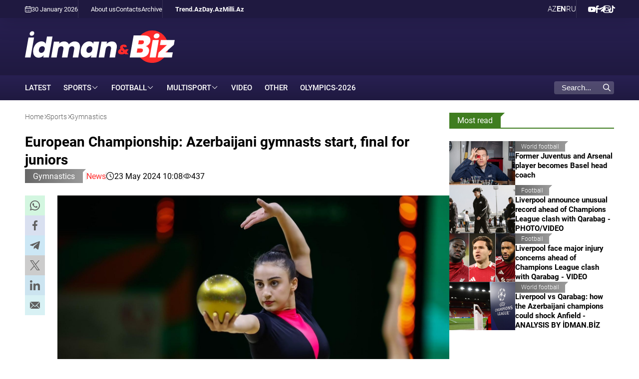

--- FILE ---
content_type: text/html; charset=UTF-8
request_url: https://www.idman.biz/en/news/gymnastics/29304
body_size: 8050
content:
<!doctype html>
<html lang="en"  itemscope itemtype="http://schema.org/NewsArticle">
<head>
    <meta charset="UTF-8">
    <meta name="viewport" content="width=device-width, user-scalable=yes, initial-scale=1.0, maximum-scale=2.0, minimum-scale=1.0">

    <title>European Championship: Azerbaijani gymnasts start, final for juniors - İdman və Biz</title>

            <meta name="description" content="Today, gymnasts will perform in two types">
    
            <meta name="keywords" content="İdman və Biz, Gymnastics">
        
    <link rel="apple-touch-icon" sizes="180x180" href="/assets/favicon/apple-touch-icon.png?v=20220907">
    <link rel="icon" type="image/png" sizes="32x32" href="/assets/favicon/favicon-32x32.png?v=20220907">
    <link rel="icon" type="image/png" sizes="192x192" href="/assets/favicon/android-chrome-192x192.png?v=20220907">
    <link rel="icon" type="image/png" sizes="16x16" href="/assets/favicon/favicon-16x16.png?v=20220907">
    <link rel="manifest" href="/assets/favicon/site.webmanifest?v=20220907">
    <link rel="mask-icon" href="/assets/favicon/safari-pinned-tab.svg?v=20220907" color="#ffffff">
    <link rel="shortcut icon" href="/assets/favicon/favicon.ico?v=20220907">
    <meta name="msapplication-TileColor" content="#ffffff">
    <meta name="msapplication-TileImage" content="/assets/favicon/mstile-144x144.png?v=20220907">
    <meta name="msapplication-config" content="/assets/favicon/browserconfig.xml?v=20220907">
    <meta name="theme-color" content="#ffffff">

    <meta name="yandex-verification" content="4bcbf1fe4d4372fe" />
    <meta name="facebook-domain-verification" content="fan09kkay5ccpbiv3xuzrf68cbi23b" />

    <link rel="stylesheet" href="/assets/css/style.min.css?v1769586555">


    <script async src="https://securepubads.g.doubleclick.net/tag/js/gpt.js"></script>
    <script>
        window.googletag = window.googletag || {cmd: []};
        googletag.cmd.push(function() {
            googletag.defineSlot('/4895143/IDMANBIZ_Slot_Mobile_320x320_01', [320, 320], 'IDMANBIZ_Slot_Mobile_320x320_01').addService(googletag.pubads());
            googletag.defineSlot('/4895143/IDMANBIZ_Slot_Top_728x90', [728, 90], 'IDMANBIZ_Slot_Top_728x90').addService(googletag.pubads());
            googletag.defineSlot('/4895143/IDMANBIZ_Slot_Branding', [1, 1], 'IDMANBIZ_Slot_Branding').addService(googletag.pubads());
            googletag.pubads().enableSingleRequest();
            googletag.pubads().collapseEmptyDivs();
            googletag.enableServices();
        });
    </script>


    <link rel="canonical" href="https://www.idman.biz/en/news/gymnastics/29304" >
<meta name="robots" content="max-image-preview:large">
<meta name="twitter:card" content="summary_large_image" >
<meta name="twitter:site" content="@" >
<meta name="twitter:description" content="Today, gymnasts will perform in two types" >
<meta name="twitter:title" content="European Championship: Azerbaijani gymnasts start, final for juniors" >
<meta itemprop="datePublished" content="2024-05-23T10:08:00+04:00" >
<meta itemprop="dateCreated" content="2024-05-23T10:08:00+04:00" >
<meta itemprop="dateModified" content="2024-05-23T10:11:40+04:00" >
<meta itemprop="headline" content="European Championship: Azerbaijani gymnasts start, final for juniors" >
<meta itemprop="description" content="Today, gymnasts will perform in two types" >
<meta name="lastmod" content="2024-05-23T10:11:40+04:00" >
<meta name="pubdate" content="2024-05-23T10:08:00+04:00" >
<meta property="fb:app_id" content="">
<meta property="twitter:site" content="İdman və Biz">
<meta property="og:title" content="European Championship: Azerbaijani gymnasts start, final for juniors" >
<meta property="og:description" content="Today, gymnasts will perform in two types" >
<meta property="og:type" content="article" >
<meta property="og:url" content="https://www.idman.biz/en/news/gymnastics/29304" >
<meta property="og:locale" content="en_US" >
<meta property="og:site_name" content="İdman və Biz" >
<meta property="article:section" content="Gymnastics" >
<meta property="article:published_time" content="2024-05-23T10:08:00+04:00" >
<meta property="article:modified_time" content="2024-05-23T10:11:40+04:00">
<meta property="og:updated_time" content="2024-05-23T10:11:40+04:00">
<meta property="twitter:image" content="https://www.idman.biz/media/2024/05/23/1920x1280/29288.jpg?v=1716439700" >
<meta property="og:image" content="https://www.idman.biz/media/2024/05/23/1920x1280/29288.jpg?v=1716439700">
<meta property="og:image:width" content="1600" >
<meta property="og:image:height" content="1066" >
<meta itemprop="image" content="https://www.idman.biz/media/2024/05/23/1920x1280/29288.jpg?v=1716439700">
<meta itemprop="thumbnailUrl" content="https://www.idman.biz/media/2024/05/23/480x320/29288.jpg?v=1716439699">
<link rel="image_src" href="https://www.idman.biz/media/2024/05/23/1920x1280/29288.jpg?v=1716439700" >
<script>var currentNewsList={'ajax': true, 'url': '/ajax_content.php', 'lang' : 'en'};</script>
<link rel="stylesheet" href="/assets/css/libs/fancybox.css?v2">

    <script async src="https://www.googletagmanager.com/gtag/js?id=G-GEXXR4XTWV"></script>
<script>
    window.dataLayer = window.dataLayer || [];
    function gtag(){dataLayer.push(arguments);}
    gtag('js', new Date());

    gtag('config', 'G-GEXXR4XTWV');
</script>
    <!--LiveInternet counter-->
<script>
    new Image().src = "https://counter.yadro.ru/hit?r" +
        escape(document.referrer) + ((typeof (screen) == "undefined") ? "" :
            ";s" + screen.width + "*" + screen.height + "*" + (screen.colorDepth ?
                screen.colorDepth : screen.pixelDepth)) + ";u" + escape(document.URL) +
        ";h" + escape(document.title.substring(0, 150)) +
        ";" + Math.random();
</script>
<!--/LiveInternet-->

    <script>
    window.digitalks=window.digitalks||new function(){var t=this;t._e=[],t._c={},t.config=function(c){var i;t._c=c,t._c.script_id?((i=document.createElement("script")).src="//data.digitalks.az/v1/scripts/"+t._c.script_id+"/track.js?&cb="+Math.random(),i.async=!0,document.head.appendChild(i)):console.error("digitalks: script_id cannot be empty!")};["track","identify"].forEach(function(c){t[c]=function(){t._e.push([c].concat(Array.prototype.slice.call(arguments,0)))}})};

    digitalks.config({
        script_id: "4867c19c-8bed-4973-9154-7849e4b4f623",
        page_url: location.href,
        referrer: document.referrer
    })
</script>
</head>
<body>
    <div class="page-wrapper">
        <div class="top-bar">
    <div class="container">
        <div class="left">
            <div class="today">
                <i class="flaticon-calendar-1"></i> 30 January 2026             </div>
            <ul class="links">
                        <li>
        <a href="https://www.idman.biz/en/about" target="_self">
            About us        </a>
    </li>
        <li>
        <a href="https://www.idman.biz/en/contacts" target="_self">
            Contacts        </a>
    </li>
        <li>
        <a href="https://www.idman.biz/en/archive/" target="_self">
            Archive        </a>
    </li>
            </ul>
            <ul class="links partners">
                        <li>
        <a href="https://www.trend.az/" target="_blank">
            Trend.Az        </a>
    </li>
        <li>
        <a href="https://www.day.az" target="_self">
            Day.Az        </a>
    </li>
        <li>
        <a href="https://www.milli.az" target="_self">
            Milli.Az        </a>
    </li>
            </ul>
        </div>
        <div class="right">
            <ul class="languages">
                    <li class="">
        <a data-lang="az" href="https://www.idman.biz/az/">
            AZ        </a>
    </li>
    <li class="active">
        <a data-lang="en" href="https://www.idman.biz/en/">
            EN        </a>
    </li>
    <li class="">
        <a data-lang="ru" href="https://www.idman.biz/ru/">
            RU        </a>
    </li>
            </ul>
            <ul class="social">
                        <li>
        <a href="https://www.youtube.com/@%c4%b0dmanbizresmi/featured" target="_blank" aria-label="Youtube">
            <i class="flaticon-youtube"></i>        </a>
    </li>
        <li>
        <a href="https://www.facebook.com/profile.php?id=61550017058623" target="_blank" aria-label="Facebook">
            <i class="flaticon-facebook"></i>        </a>
    </li>
        <li>
        <a href="https://t.me/idmanbiz" target="_blank" aria-label="Telegram">
            <i class="flaticon-telegram"></i>        </a>
    </li>
        <li>
        <a href="https://www.instagram.com/idmanbiz/" target="_blank" aria-label="Instagram">
            <i class="flaticon-instagram"></i>        </a>
    </li>
        <li>
        <a href="https://www.tiktok.com/@idman.biz" target="_blank" aria-label="TikTok">
            <i class="flaticon-tik-tok"></i>        </a>
    </li>
            </ul>
        </div>
    </div>
</div>
        <div class="container white full-height">
            <header>
    <div class="logo">
        <a href="/en/"><img src="/assets/img/logo_white_en.svg" alt="İdman və Biz"></a>
    </div>
    <div class="rest-space">
        <!--<div class="adv adv-728x90"><a href="" target="_blank"><img src="/assets/ads/cinemaplus_728X90.jpg" alt="" style="width: 728px; height: 90px;"></a></div>-->
<div class="adv adv-728x90" id="IDMANBIZ_Slot_Top_728x90">
    <script>
        googletag.cmd.push(function() { googletag.display('IDMANBIZ_Slot_Top_728x90'); });
    </script>
</div>        <div class="mobile-block">
            <div class="dropdown">
                <span>EN</span>
                <ul class="dropdown-menu">
                        <li class="">
        <a data-lang="az" href="https://www.idman.biz/az/">
            AZ        </a>
    </li>
    <li class="active">
        <a data-lang="en" href="https://www.idman.biz/en/">
            EN        </a>
    </li>
    <li class="">
        <a data-lang="ru" href="https://www.idman.biz/ru/">
            RU        </a>
    </li>
                </ul>
            </div>
            <div class="burger-menu">
                <span></span>
                <span></span>
                <span></span>
            </div>
        </div>
    </div>
    <div class="mobile-menu" id="mobile-menu">

    </div>
</header>
            <nav class="main-menu">
    <div class="logo"><a href="/en/"><img src="/assets/img/logo_white_en.svg" alt="İdman və Biz"></a></div>
    <ul>
                        <li>
            <a href="https://www.idman.biz/en/latest/" target="_self">
                LATEST            </a>
        </li>
    



                            <li class="dropdown">
            <span>Sports</span>
            <ul class="dropdown-menu">
                                                                                                      <li>
                        <a href="https://www.idman.biz/en/news/mountaineering/">
                            Alpinism news.                        </a>
                    </li>
                                                                                  <li>
                        <a href="https://www.idman.biz/en/news/archery/">
                            Archery                        </a>
                    </li>
                                                                                  <li>
                        <a href="https://www.idman.biz/en/news/athletics/">
                            Athletics                        </a>
                    </li>
                                                                                  <li>
                        <a href="https://www.idman.biz/en/news/badminton/">
                            Badminton                        </a>
                    </li>
                                                                                  <li>
                        <a href="https://www.idman.biz/en/news/basketball/">
                            Basketball                        </a>
                    </li>
                                                                                  <li>
                        <a href="https://www.idman.biz/en/news/beach-soccer/">
                            Beach soccer                        </a>
                    </li>
                                                                                  <li>
                        <a href="https://www.idman.biz/en/news/beach-volleyball/">
                            Beach volleyball                        </a>
                    </li>
                                                                                  <li>
                        <a href="https://www.idman.biz/en/news/boxing/">
                            Boxing                        </a>
                    </li>
                                                                                  <li>
                        <a href="https://www.idman.biz/en/news/chess/">
                            Chess                        </a>
                    </li>
                                                                                  <li>
                        <a href="https://www.idman.biz/en/news/cycling/">
                            Cycling news.                        </a>
                    </li>
                                                                                  <li>
                        <a href="https://www.idman.biz/en/news/horse-riding/">
                            Equestrian                        </a>
                    </li>
                                                                                  <li>
                        <a href="https://www.idman.biz/en/news/fencing/">
                            Fencing                        </a>
                    </li>
                                                                                  <li>
                        <a href="https://www.idman.biz/en/news/formula1/">
                            Formula 1                        </a>
                    </li>
                                                                                  <li>
                        <a href="https://www.idman.biz/en/news/futsal/">
                            Futsal                        </a>
                    </li>
                                                                                  <li>
                        <a href="https://www.idman.biz/en/news/golf/">
                            Golf                        </a>
                    </li>
                                                                                  <li>
                        <a href="https://www.idman.biz/en/news/gymnastics/">
                            Gymnastics                        </a>
                    </li>
                                                                                  <li>
                        <a href="https://www.idman.biz/en/news/handball/">
                            Handball                        </a>
                    </li>
                                                                                  <li>
                        <a href="https://www.idman.biz/en/news/hockey/">
                            Hockey                        </a>
                    </li>
                                                                                                                          <li>
                        <a href="https://www.idman.biz/en/news/judo/">
                            Judo                        </a>
                    </li>
                                                                                  <li>
                        <a href="https://www.idman.biz/en/news/karate/">
                            Karate                        </a>
                    </li>
                                                                                  <li>
                        <a href="https://www.idman.biz/en/news/kickboxing/">
                            Kickboxing                        </a>
                    </li>
                                                                                  <li>
                        <a href="https://www.idman.biz/en/news/mma/">
                            MMA                        </a>
                    </li>
                                                                                                                          <li>
                        <a href="https://www.idman.biz/en/news/powerlifting/">
                            Powerlifting                        </a>
                    </li>
                                                                                  <li>
                        <a href="https://www.idman.biz/en/news/rowing/">
                            Rowing                        </a>
                    </li>
                                                                                  <li>
                        <a href="https://www.idman.biz/en/news/rugby/">
                            Rugby                        </a>
                    </li>
                                                                                  <li>
                        <a href="https://www.idman.biz/en/news/sailing/">
                            Sailing                        </a>
                    </li>
                                                                                  <li>
                        <a href="https://www.idman.biz/en/news/sambo/">
                            Sambo                        </a>
                    </li>
                                                                                  <li>
                        <a href="https://www.idman.biz/en/news/shooting/">
                            Shooting                        </a>
                    </li>
                                                                                  <li>
                        <a href="https://www.idman.biz/en/news/swimming/">
                            Swimming                        </a>
                    </li>
                                                                                  <li>
                        <a href="https://www.idman.biz/en/news/table-tennis/">
                            Table tennis                        </a>
                    </li>
                                                                                  <li>
                        <a href="https://www.idman.biz/en/news/taekwondo/">
                            Taekwondo                        </a>
                    </li>
                                                                                  <li>
                        <a href="https://www.idman.biz/en/news/tennis/">
                            Tennis                        </a>
                    </li>
                                                                                  <li>
                        <a href="https://www.idman.biz/en/news/triathlon/">
                            Triathlon                        </a>
                    </li>
                                                                                  <li>
                        <a href="https://www.idman.biz/en/news/volleyball/">
                            Volleyball                        </a>
                    </li>
                                                                                  <li>
                        <a href="https://www.idman.biz/en/news/weight-lifting/">
                            Weightlifting                        </a>
                    </li>
                                                                                  <li>
                        <a href="https://www.idman.biz/en/news/winter-sports/">
                            Winter sports                        </a>
                    </li>
                                                                                  <li>
                        <a href="https://www.idman.biz/en/news/wrestling/">
                            Wrestling                        </a>
                    </li>
                            </ul>
        </li>
                                <li class="dropdown">
            <span>Football</span>
            <ul class="dropdown-menu">
                                                                                                      <li>
                        <a href="https://www.idman.biz/en/news/azerbaijan-championship/">
                            Azerbaijan Championship                        </a>
                    </li>
                                                                                  <li>
                        <a href="https://www.idman.biz/en/news/az-football/">
                            Azerbaijan football                        </a>
                    </li>
                                                                                  <li>
                        <a href="https://www.idman.biz/en/news/beach-football/">
                            Beach football                        </a>
                    </li>
                                                                                  <li>
                        <a href="https://www.idman.biz/en/news/national-team/">
                            National team                        </a>
                    </li>
                                                                                  <li>
                        <a href="https://www.idman.biz/en/news/womens-football/">
                            Women's football                        </a>
                    </li>
                                                                                  <li>
                        <a href="https://www.idman.biz/en/news/world-football/">
                            World football                        </a>
                    </li>
                            </ul>
        </li>
                        <li class="dropdown">
            <span>Multisport</span>
            <ul class="dropdown-menu">
                                                                                                                                              <li>
                        <a href="https://www.idman.biz/en/news/paralympism/">
                            Paralympism                        </a>
                    </li>
                                                                                  <li>
                        <a href="https://www.idman.biz/en/news/sports-us-and-olympics/">
                            Sports, us and the Olympics                        </a>
                    </li>
                            </ul>
        </li>
                                        <li>
            <a href="https://www.idman.biz/en/sections/video/">
                Video            </a>
        </li>
                                <li>
            <a href="https://www.idman.biz/en/news/other/">
                Other            </a>
        </li>
                                        <li>
            <a href="https://www.idman.biz/en/news/olympics-2026/">
                Olympics-2026            </a>
        </li>
                                                                                                                                    </ul>
    <ul class="social-mobile">
                <li>
        <a href="https://www.youtube.com/@%c4%b0dmanbizresmi/featured" target="_blank" aria-label="Youtube">
            <i class="flaticon-youtube"></i>        </a>
    </li>
        <li>
        <a href="https://www.facebook.com/profile.php?id=61550017058623" target="_blank" aria-label="Facebook">
            <i class="flaticon-facebook"></i>        </a>
    </li>
        <li>
        <a href="https://t.me/idmanbiz" target="_blank" aria-label="Telegram">
            <i class="flaticon-telegram"></i>        </a>
    </li>
        <li>
        <a href="https://www.instagram.com/idmanbiz/" target="_blank" aria-label="Instagram">
            <i class="flaticon-instagram"></i>        </a>
    </li>
        <li>
        <a href="https://www.tiktok.com/@idman.biz" target="_blank" aria-label="TikTok">
            <i class="flaticon-tik-tok"></i>        </a>
    </li>
    </ul>
    <ul class="links-mobile">
                <li>
        <a href="https://www.trend.az/" target="_blank">
            Trend.Az        </a>
    </li>
        <li>
        <a href="https://www.day.az" target="_self">
            Day.Az        </a>
    </li>
        <li>
        <a href="https://www.milli.az" target="_self">
            Milli.Az        </a>
    </li>
    </ul>
    <ul class="links-mobile">
                <li>
        <a href="https://www.idman.biz/en/about" target="_self">
            About us        </a>
    </li>
        <li>
        <a href="https://www.idman.biz/en/contacts" target="_self">
            Contacts        </a>
    </li>
        <li>
        <a href="https://www.idman.biz/en/archive/" target="_self">
            Archive        </a>
    </li>
    </ul>


    <div class="search">
        <form action="/en/search">
            <div class="input-group">
                <input type="text" name="query" id="search-query" value="" placeholder="Search..." autocomplete="off">
                <div class="icon">
                    <i class="flaticon-search"></i>
                </div>
            </div>
        </form>
    </div>
</nav>
            <main id="main-block">
                
                <div class="layout mb-2">
                    <div class="left">
                        <div class="page-title">
                            <ul class="breadcrumbs" itemscope itemtype="http://schema.org/BreadcrumbList">
    <li itemprop="itemListElement" itemscope itemtype="http://schema.org/ListItem">
        <a class="breadcrumb-link" itemprop="item" href="/en/">
            <span itemprop="name">Home</span>
            <meta itemprop="position" content="1"/>
        </a>
        <meta itemprop="position" content="1">
    </li>
                
                    <li itemprop="itemListElement" itemscope itemtype="http://schema.org/ListItem">
                <a itemprop="item" href="https://www.idman.biz/en/news/sports/">
                    <span itemprop="name">Sports</span>
                    <meta itemprop="position" content="2"/>
                </a>
                <meta itemprop="position" content="2">
            </li>
        
            
                    <li itemprop="itemListElement" itemscope itemtype="http://schema.org/ListItem">
                <a itemprop="item" href="https://www.idman.biz/en/news/gymnastics/">
                    <span itemprop="name">Gymnastics</span>
                    <meta itemprop="position" content="3"/>
                </a>
                <meta itemprop="position" content="3">
            </li>
        
    </ul>                        </div>
                        <article itemscope itemtype="http://schema.org/NewsArticle">
    <div class="top-side">
        <h1 itemprop="headline">European Championship: Azerbaijani gymnasts start, final for juniors</h1>
        <div class="meta">
            <div class="category">
                <div class="category-badge"><a href="https://www.idman.biz/en/news/gymnastics/">Gymnastics</a></div>
            </div>

                        <div class="genre">
                <a href="/en/genres/news/">
                    News                </a>

            </div>
            <div class="date-time"><i class="flaticon-clock"></i>23 May 2024 10:08</div>
            <div class="date-time"><i class="flaticon-view"></i>437</div>
        </div>

    </div>
    <div class="left-side">
        <div class="sticky-top">
            <ul class="social-sharing">
        <li class="whatsapp">
        <a
                role="button"
                data-sharer="whatsapp"
                aria-label="whatsapp sharing"
                data-title="European Championship: Azerbaijani gymnasts start, final for juniors"
                data-url="https://www.idman.biz/en/news/gymnastics/29304"
        ><i class="flaticon-whatsapp"></i></a>
    </li>
    <li class="facebook">
        <a role="button"
           data-sharer="facebook"
           aria-label="Facebook sharing"
           data-url="https://www.idman.biz/en/news/gymnastics/29304">
            <i class="flaticon-facebook"></i>
        </a>
    </li>
    <li class="telegram">
        <a
                role="button"
                data-sharer="telegram"
                aria-label="telegram sharing"
                data-url="https://www.idman.biz/en/news/gymnastics/29304"><i class="flaticon-telegram"></i></a>
    </li>
    <li class="twitter">
        <a
                role="button"
                data-sharer="twitter"
                aria-label="Twitter sharing"
                data-title="European Championship: Azerbaijani gymnasts start, final for juniors"
                data-url="https://www.idman.biz/en/news/gymnastics/29304"
        ><i class="flaticon-twitter-1"></i>
        </a>
    </li>
    <li class="linkedin">
        <a role="button"
           data-sharer="linkedin"
           aria-label="Linkedin sharing"
           data-url="https://www.idman.biz/en/news/gymnastics/29304"
        ><i class="flaticon-linkedin"></i></a>
    </li>
    <li class="email">
        <a
                role="button"
                data-sharer="email"
                aria-label="send to email"
                data-to=""
                data-subject="European Championship: Azerbaijani gymnasts start, final for juniors"
                data-title="European Championship: Azerbaijani gymnasts start, final for juniors"
                data-url="https://www.idman.biz/en/news/gymnastics/29304"><i class="flaticon-email"></i></a>
    </li>
</ul>        </div>
    </div>
    <div class="right-side">
        <div class="title-image">
            <img itemprop="image" src="https://www.idman.biz/media/2024/05/23/1920x1280/29288.jpg?v=1716439700" alt="European Championship: Azerbaijani gymnasts start, final for juniors">
        </div>


        <div class="article-content article-paddings" itemprop="articleBody">
            <p>The Rhythmic Gymnastics European Championship, held in Budapest, the capital of Hungary, continues.</p>
<p><strong>Idman.biz</strong> reports that on the second day of the competition, the fight between seniors will start.</p>
<p>Today, gymnasts will perform in two types. Representatives of Azerbaijan will also appear on the carpet.</p>
<p>Zohra Aghamirova will show her skills with hoop and ball within the qualification round of multi-sport. Kamila Seyidzade will play hoops, Ilona Zeynalova will perform with ball.</p>
<p>In the second half of the day, the final round of juniors will take place. Govhar Ibrahimova and Fidan Gurbanli will demonstrate club moves, Shams Agahuseynova will perform ribbon, and Ilaha Bahadirova will demonstrate movement with a ball.</p>
<p>It should be noted that on the first day of the competition, the young Azerbaijani gymnasts won a bronze medal in the team score.</p>
<p><strong>Idman.biz</strong></p>        </div>

        

        <div class="article-content article-paddings">
                                </div>

                    <div class="tags">
                <div class="tag-title">Tags:</div>
                <ul>
                                            <li class="tag-item">
                            <a href="https://www.idman.biz/en/tags/117/">#Gymnastics</a>
                        </li>
                                    </ul>
            </div>
        
    </div>
</article>
<div id="IDMANBIZ_Slot_Mobile_320x320_01" class="adv adv-320x320 desktop-hidden" style="margin-bottom: 15px; align-items: center; justify-content: center;">
    <script>
        googletag.cmd.push(function () {
            googletag.display('IDMANBIZ_Slot_Mobile_320x320_01');
        });
    </script>
</div>

    <section>
    <div class="section-title"><a href="#"><h2>Related news</h2></a></div>
    <div class="news-list">
                    <div class="item">
                <a href="https://www.idman.biz/en/news/gymnastics/119264">
                    <div class="row">
                        <div class="image">
                            <img class="cover-image" src="https://www.idman.biz/media/2026/01/21/480x320/whatsapp_image_2026-01-20_at_181750.jpg?v=1768972656" alt="Calendar of international gymnastics competitions to be held in Azerbaijan confirmed">
                        </div>
                        <div class="data">
                            <div class="meta">
                                <div class="date-time"><i class="flaticon-clock"></i>21 January 12:03</div>
                                <div class="category-badge">Gymnastics</div>
                            </div>
                            <h3>Calendar of international gymnastics competitions to be held in Azerbaijan confirmed</h3>
                                                            <p class="excerpt">Baku’s National Gymnastics Arena to host four World Cups and one European Cup this season</p>
                                                    </div>
                    </div>
                </a>
            </div>
                    <div class="item">
                <a href="https://www.idman.biz/en/news/gymnastics/117067">
                    <div class="row">
                        <div class="image">
                            <img class="cover-image" src="https://www.idman.biz/media/2026/01/07/480x320/lala-kramarenko-ne-popala-v-.jpg?v=1767779425" alt="Lala Kramarenko left out of Russia’s national rhythmic gymnastics team for 2026">
                        </div>
                        <div class="data">
                            <div class="meta">
                                <div class="date-time"><i class="flaticon-clock"></i>7 January 17:03</div>
                                <div class="category-badge">Gymnastics</div>
                            </div>
                            <h3>Lala Kramarenko left out of Russia’s national rhythmic gymnastics team for 2026</h3>
                                                            <p class="excerpt">Gymnast with Azerbaijani roots previously announced return to career</p>
                                                    </div>
                    </div>
                </a>
            </div>
                    <div class="item">
                <a href="https://www.idman.biz/en/news/gymnastics/116727">
                    <div class="row">
                        <div class="image">
                            <img class="cover-image" src="https://www.idman.biz/media/2026/01/05/480x320/6a7add1b-3e0e-49f0-975d-51cc3c1ab07c_01.jpg?v=1767612667" alt="Alexandra Kiroi-Bogatyreva: &quot;All my closest friends are in Baku&quot; – İDMAN.BİZ INTERVIEW from Australia">
                        </div>
                        <div class="data">
                            <div class="meta">
                                <div class="date-time"><i class="flaticon-clock"></i>5 January 15:51</div>
                                <div class="category-badge">Gymnastics</div>
                            </div>
                            <h3>Alexandra Kiroi-Bogatyreva: &quot;All my closest friends are in Baku&quot; – İDMAN.BİZ INTERVIEW from Australia</h3>
                                                            <p class="excerpt">The Australian rhythmic gymnast speaks about her academy in Melbourne, memories of Azerbaijan and life after the Paris Olympics</p>
                                                    </div>
                    </div>
                </a>
            </div>
                    <div class="item">
                <a href="https://www.idman.biz/en/news/gymnastics/112477">
                    <div class="row">
                        <div class="image">
                            <img class="cover-image" src="https://www.idman.biz/media/2025/12/08/480x320/bas_sekillll.jpg?v=1765183970" alt="A 50-Year-Old Gymnast Plans to Compete at the 2028 Olympic Games">
                        </div>
                        <div class="data">
                            <div class="meta">
                                <div class="date-time"><i class="flaticon-clock"></i>8 December  2025 14:07</div>
                                <div class="category-badge">Gymnastics</div>
                            </div>
                            <h3>A 50-Year-Old Gymnast Plans to Compete at the 2028 Olympic Games</h3>
                                                            <p class="excerpt">Olympic champion Oksana Chusovitina has announced her intention to qualify for the 2028 Olympic Games in Los Angeles

</p>
                                                    </div>
                    </div>
                </a>
            </div>
                    <div class="item">
                <a href="https://www.idman.biz/en/news/gymnastics/111280">
                    <div class="row">
                        <div class="image">
                            <img class="cover-image" src="https://www.idman.biz/media/2025/12/01/480x320/gimnastika_011225_7.jpg?v=1764588346" alt="30th Baku Rhythmic Gymnastics Championship concludes - PHOTO">
                        </div>
                        <div class="data">
                            <div class="meta">
                                <div class="date-time"><i class="flaticon-clock"></i>1 December  2025 16:39</div>
                                <div class="category-badge">Gymnastics</div>
                            </div>
                            <h3>30th Baku Rhythmic Gymnastics Championship concludes - PHOTO</h3>
                                                            <p class="excerpt">Young gymnasts shine in three-day event across multiple apparatus categories</p>
                                                    </div>
                    </div>
                </a>
            </div>
                    <div class="item">
                <a href="https://www.idman.biz/en/news/gymnastics/110946">
                    <div class="row">
                        <div class="image">
                            <img class="cover-image" src="https://www.idman.biz/media/2025/11/29/480x320/2.jpg?v=1764420168" alt="Farid Gayibov re-elected as President of European Gymnastics - PHOTO">
                        </div>
                        <div class="data">
                            <div class="meta">
                                <div class="date-time"><i class="flaticon-clock"></i>29 November  2025 13:24</div>
                                <div class="category-badge">Gymnastics</div>
                            </div>
                            <h3>Farid Gayibov re-elected as President of European Gymnastics - PHOTO</h3>
                                                            <p class="excerpt">Azerbaijan’s Minister of Youth and Sports continues his presidency since 2017</p>
                                                    </div>
                    </div>
                </a>
            </div>
                    <div class="item">
                <a href="https://www.idman.biz/en/news/gymnastics/110786">
                    <div class="row">
                        <div class="image">
                            <img class="cover-image" src="https://www.idman.biz/media/2025/11/28/480x320/gimnastika_281125_11.jpg?v=1764324197" alt="30th Baku Rhythmic Gymnastics Championship kicks off - PHOTO">
                        </div>
                        <div class="data">
                            <div class="meta">
                                <div class="date-time"><i class="flaticon-clock"></i>28 November  2025 14:34</div>
                                <div class="category-badge">Gymnastics</div>
                            </div>
                            <h3>30th Baku Rhythmic Gymnastics Championship kicks off - PHOTO</h3>
                                                            <p class="excerpt">Around 130 gymnasts compete across multiple age groups and apparatus</p>
                                                    </div>
                    </div>
                </a>
            </div>
            </div>
</section>
                    </div>
                    <div class="right">
                        <div class="sticky-top">
                            <section class="mb-2 mobile-focused">
    <div class="section-title"><a href="#"><h2>Most read</h2></a></div>
    <div class="news-list news-list-small">
                <div class="item">
            <a href="https://www.idman.biz/en/news/world-football/120257">
                <div class="row">
                    <div class="image">
                        <img class="cover-image" src="https://www.idman.biz/media/2026/01/27/480x320/stephan-lichtsteiner-maurice-de-mauriac-4-1920x1280.jpg?v=1769502828" alt="Former Juventus and Arsenal player becomes Basel head coach">
                    </div>
                    <div class="data">
                        <div class="meta">
                            <div class="date-time"><i class="flaticon-clock"></i>27 January 16:13</div>
                            <div class="category-badge">World football</div>
                        </div>
                        <h3>Former Juventus and Arsenal player becomes Basel head coach</h3>
                                                    <p class="excerpt">Stephan Lichtsteiner takes charge of the Swiss club on a long-term deal until 2029</p>
                                            </div>
                </div>
            </a>
        </div>
                <div class="item">
            <a href="https://www.idman.biz/en/news/football/120225">
                <div class="row">
                    <div class="image">
                        <img class="cover-image" src="https://www.idman.biz/media/2026/01/27/480x320/444.jpg?v=1769496993" alt="Liverpool announce unusual record ahead of Champions League clash with Qarabag - PHOTO/VIDEO">
                    </div>
                    <div class="data">
                        <div class="meta">
                            <div class="date-time"><i class="flaticon-clock"></i>27 January 13:23</div>
                            <div class="category-badge">Football</div>
                        </div>
                        <h3>Liverpool announce unusual record ahead of Champions League clash with Qarabag - PHOTO/VIDEO</h3>
                                                    <p class="excerpt">Azerbaijani side set to become the longest-traveling visiting team in Anfield history</p>
                                            </div>
                </div>
            </a>
        </div>
                <div class="item">
            <a href="https://www.idman.biz/en/news/football/120240">
                <div class="row">
                    <div class="image">
                        <img class="cover-image" src="https://www.idman.biz/media/2026/01/27/480x320/screenshot_8.jpg?v=1769497379" alt="Liverpool face major injury concerns ahead of Champions League clash with Qarabag - VIDEO">
                    </div>
                    <div class="data">
                        <div class="meta">
                            <div class="date-time"><i class="flaticon-clock"></i>27 January 14:36</div>
                            <div class="category-badge">Football</div>
                        </div>
                        <h3>Liverpool face major injury concerns ahead of Champions League clash with Qarabag - VIDEO</h3>
                                                    <p class="excerpt">Defensive crisis deepens for Arne Slot’s side as several key players are sidelined</p>
                                            </div>
                </div>
            </a>
        </div>
                <div class="item">
            <a href="https://www.idman.biz/en/news/world-football/120451">
                <div class="row">
                    <div class="image">
                        <img class="cover-image" src="https://www.idman.biz/media/2026/01/28/480x320/fotojet_21_01.jpg?v=1769602879" alt="Liverpool vs Qarabag: how the Azerbaijani champions could shock Anfield - ANALYSIS BY İDMAN.BİZ">
                    </div>
                    <div class="data">
                        <div class="meta">
                            <div class="date-time"><i class="flaticon-clock"></i>28 January 16:25</div>
                            <div class="category-badge">World football</div>
                        </div>
                        <h3>Liverpool vs Qarabag: how the Azerbaijani champions could shock Anfield - ANALYSIS BY İDMAN.BİZ</h3>
                                                    <p class="excerpt">Despite the gap in reputation, Gurban Gurbanov’s side have reasons to believe they can take something from a daunting away trip to England</p>
                                            </div>
                </div>
            </a>
        </div>
            </div>
</section>                                                    </div>
                    </div>
                </div>

                <div class="mb-2">
                    <div class="adv adv-1200x120"><a href="https://akaf.az/" target="_blank"><img src="/assets/ads/akaf.az_1200x120.jpg" alt=""></a></div>
                </div>

            </main>

            <div id="more-news-loader" class="lds-ellipsis">
    <div></div>
    <div></div>
    <div></div>
    <div></div>
</div>
        </div>
        <footer>
    <div class="container">
        <a href="/en/" class="logo">
            <img src="/assets/img/logo_white_en.svg?v2" alt="İdman və Biz">
        </a>
        <ul class="social">
                    <li>
        <a href="https://www.youtube.com/@%c4%b0dmanbizresmi/featured" target="_blank" aria-label="Youtube">
            <i class="flaticon-youtube"></i>        </a>
    </li>
        <li>
        <a href="https://www.facebook.com/profile.php?id=61550017058623" target="_blank" aria-label="Facebook">
            <i class="flaticon-facebook"></i>        </a>
    </li>
        <li>
        <a href="https://t.me/idmanbiz" target="_blank" aria-label="Telegram">
            <i class="flaticon-telegram"></i>        </a>
    </li>
        <li>
        <a href="https://www.instagram.com/idmanbiz/" target="_blank" aria-label="Instagram">
            <i class="flaticon-instagram"></i>        </a>
    </li>
        <li>
        <a href="https://www.tiktok.com/@idman.biz" target="_blank" aria-label="TikTok">
            <i class="flaticon-tik-tok"></i>        </a>
    </li>
        </ul>
        <div>
            <!--LiveInternet logo-->
<a href="https://www.liveinternet.ru/click" target="_blank">
    <img src="https://counter.yadro.ru/logo?16.6"
         title="LiveInternet: number of pageviews for 24 hours, of visitors for 24 hours and for today is shown"
         alt="" style="border:0" width="88" height="31"/>
</a>
<!--/LiveInternet-->
        </div>
        <ul class="links">
                    <li>
        <a href="https://www.idman.biz/en/about" target="_self">
            About us        </a>
    </li>
        <li>
        <a href="https://www.idman.biz/en/contacts" target="_self">
            Contacts        </a>
    </li>
        <li>
        <a href="https://www.idman.biz/en/archive/" target="_self">
            Archive        </a>
    </li>
        </ul>

        <p class="copyright">&copy; 2026 İdman və Biz. Bütün hüquqlar qorunur</p>
    </div>

</footer>    </div>
<a id="scrollUp" href="#top"><i class="flaticon-up-arrow-1"></i></a>
<script src="/assets/js/libs/sharer.min.js"></script>
<script src="/assets/js/libs/fancybox.min.js"></script>

<script src="/assets/js/main.min.js?v1713940250"></script>
<script>
    (function(m,e,t,r,i,k,a){m[i]=m[i]||function(){(m[i].a=m[i].a||[]).push(arguments)};
        m[i].l=1*new Date();
        for (var j = 0; j < document.scripts.length; j++) {if (document.scripts[j].src === r) { return; }}
        k=e.createElement(t),a=e.getElementsByTagName(t)[0],k.async=1,k.src=r,a.parentNode.insertBefore(k,a)})
    (window, document, "script", "https://mc.yandex.ru/metrika/tag.js", "ym");

    ym(94876565, "init", {
        clickmap:true,
        trackLinks:true,
        accurateTrackBounce:true,
        webvisor:true
    });
</script>
<noscript><div><img src="https://mc.yandex.ru/watch/94876565" style="position:absolute; left:-9999px;" alt=""></div></noscript>

<div id="IDMANBIZ_Slot_Branding">
    <script>
        googletag.cmd.push(function () {
            googletag.display('IDMANBIZ_Slot_Branding');
        });
    </script>
</div>
<script defer src="https://static.cloudflareinsights.com/beacon.min.js/vcd15cbe7772f49c399c6a5babf22c1241717689176015" integrity="sha512-ZpsOmlRQV6y907TI0dKBHq9Md29nnaEIPlkf84rnaERnq6zvWvPUqr2ft8M1aS28oN72PdrCzSjY4U6VaAw1EQ==" data-cf-beacon='{"version":"2024.11.0","token":"9c24eec9a1ba4adf9aeaa804ac288c94","r":1,"server_timing":{"name":{"cfCacheStatus":true,"cfEdge":true,"cfExtPri":true,"cfL4":true,"cfOrigin":true,"cfSpeedBrain":true},"location_startswith":null}}' crossorigin="anonymous"></script>
</body>
</html>

--- FILE ---
content_type: text/html; charset=utf-8
request_url: https://www.google.com/recaptcha/api2/aframe
body_size: 269
content:
<!DOCTYPE HTML><html><head><meta http-equiv="content-type" content="text/html; charset=UTF-8"></head><body><script nonce="MZUeBzRyO42jq4K9aLcZAQ">/** Anti-fraud and anti-abuse applications only. See google.com/recaptcha */ try{var clients={'sodar':'https://pagead2.googlesyndication.com/pagead/sodar?'};window.addEventListener("message",function(a){try{if(a.source===window.parent){var b=JSON.parse(a.data);var c=clients[b['id']];if(c){var d=document.createElement('img');d.src=c+b['params']+'&rc='+(localStorage.getItem("rc::a")?sessionStorage.getItem("rc::b"):"");window.document.body.appendChild(d);sessionStorage.setItem("rc::e",parseInt(sessionStorage.getItem("rc::e")||0)+1);localStorage.setItem("rc::h",'1769746060944');}}}catch(b){}});window.parent.postMessage("_grecaptcha_ready", "*");}catch(b){}</script></body></html>